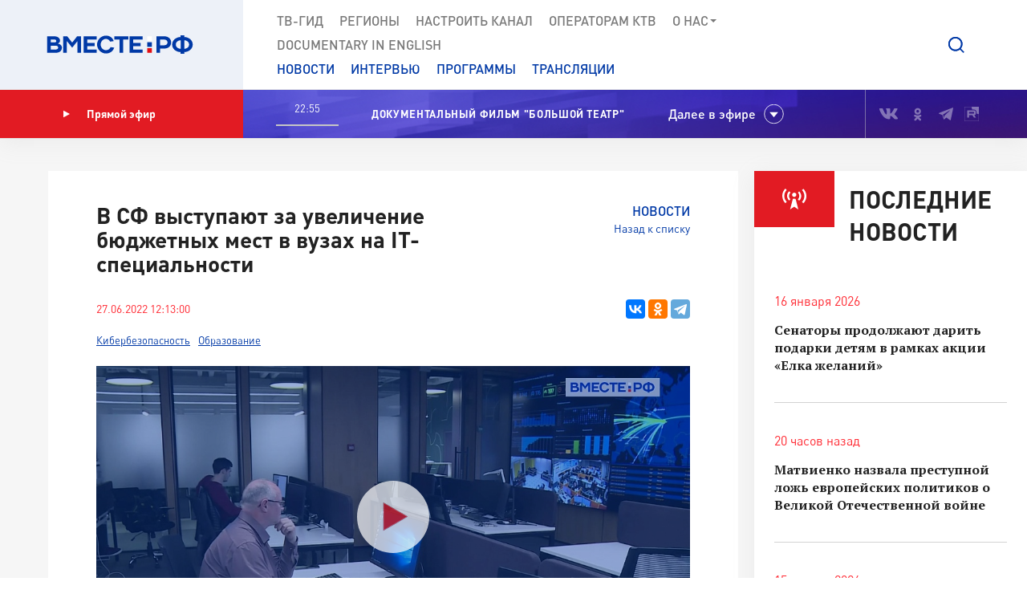

--- FILE ---
content_type: text/html; charset=UTF-8
request_url: https://vmeste-rf.tv/news/v-sf-vystupayut-za-uvelichenie-byudzhetnykh-mest-v-vuzakh-na-it-spetsialnosti/
body_size: 16247
content:
<!DOCTYPE html>
<html lang="ru" prefix="og: https://ogp.me/ns#">
<head>
  <title>В СФ выступают за увеличение бюджетных мест в вузах на IT-специальности</title>
  <meta charset="UTF-8">
  <meta http-equiv="X-UA-Compatible" content="IE=edge">
  <meta name="viewport" content="width=device-width">
  <meta property="og:url" content="https://vmeste-rf.tv/news/v-sf-vystupayut-za-uvelichenie-byudzhetnykh-mest-v-vuzakh-na-it-spetsialnosti/">
  <meta property="og:type" content="website">
  <meta property="og:title" content="В СФ выступают за увеличение бюджетных мест в вузах на IT-специальности">
  <meta property="og:description" content="Сейчас кибербезопасность приобретает стратегическое значение, заявил сенатор Артем Шейкин.">
  <meta property="og:site_name" content="ВМЕСТЕ-РФ">
  <meta property="fb:pages" content="418166404933581">
  <meta name="yandex-verification" content="2b5345f45378dbea"/>
  <meta name="yandex-verification" content="79d3897598a75de1" />
  <link rel="icon" type="img/png" href="/local/templates/main/tpl/img/favicon-16x16.png" sizes="16x16"/>
  <link rel="icon" type="img/png" href="/local/templates/main/tpl/img/favicon-32x32.png" sizes="32x32"/>
  <link rel="apple-touch-icon-precomposed" href="/local/templates/main/tpl/img/apple-touch-icon-152x152.png" sizes="152x152"/>
  
  <script type="text/javascript" data-skip-moving="true">(function(w, d, n) {var cl = "bx-core";var ht = d.documentElement;var htc = ht ? ht.className : undefined;if (htc === undefined || htc.indexOf(cl) !== -1){return;}var ua = n.userAgent;if (/(iPad;)|(iPhone;)/i.test(ua)){cl += " bx-ios";}else if (/Windows/i.test(ua)){cl += ' bx-win';}else if (/Macintosh/i.test(ua)){cl += " bx-mac";}else if (/Linux/i.test(ua) && !/Android/i.test(ua)){cl += " bx-linux";}else if (/Android/i.test(ua)){cl += " bx-android";}cl += (/(ipad|iphone|android|mobile|touch)/i.test(ua) ? " bx-touch" : " bx-no-touch");cl += w.devicePixelRatio && w.devicePixelRatio >= 2? " bx-retina": " bx-no-retina";var ieVersion = -1;if (/AppleWebKit/.test(ua)){cl += " bx-chrome";}else if (/Opera/.test(ua)){cl += " bx-opera";}else if (/Firefox/.test(ua)){cl += " bx-firefox";}ht.className = htc ? htc + " " + cl : cl;})(window, document, navigator);</script>


<link href="/bitrix/js/ui/design-tokens/dist/ui.design-tokens.min.css?171242720322029" type="text/css"  rel="stylesheet" />
<link href="/bitrix/js/ui/fonts/opensans/ui.font.opensans.min.css?17124271852320" type="text/css"  rel="stylesheet" />
<link href="/bitrix/js/main/popup/dist/main.popup.bundle.min.css?171242745126598" type="text/css"  rel="stylesheet" />
<link href="/bitrix/js/fileman/player/videojs/video-js.min.css?171242743441747" type="text/css"  rel="stylesheet" />
<link href="/bitrix/cache/css/s1/main/page_95b02f40aa88be7fca0e794e82348b29/page_95b02f40aa88be7fca0e794e82348b29_v1.css?17125658741128" type="text/css"  rel="stylesheet" />
<link href="/bitrix/cache/css/s1/main/template_5b0a1e6f5cedcc3638a2edb167c9371c/template_5b0a1e6f5cedcc3638a2edb167c9371c_v1.css?1712565871207763" type="text/css"  data-template-style="true" rel="stylesheet" />







<meta property="og:image" content="https://vmeste-rf.tv/upload/resize_cache/iblock/882/1040_585_2/lo6uf0u30l57utoq107oi1ng6c53rf6i.jpg" />
<link rel="amphtml" href="https://vmeste-rf.tv/news-amp/v-sf-vystupayut-za-uvelichenie-byudzhetnykh-mest-v-vuzakh-na-it-spetsialnosti/">



</head>

<body>
  
<!-- Top.Mail.Ru counter -->
<noscript><div><img src="https://top-fwz1.mail.ru/counter?id=3376785;js=na" style="position:absolute;left:-9999px;" alt="Top.Mail.Ru" /></div></noscript>
<!-- /Top.Mail.Ru counter -->

<!--[if lte IE 9]>
<div class="stop-modal">
  <div class="stop-modal-inn">
    <img class="stop-modal-img" src="/local/templates/main/tpl/img/logo_mini.png" alt="Logo">
    <div class="stop-modal-txt">
      <b>Вы используете очень <strong>устаревший</strong> браузер, котороый не обеспечивает безошибочную
        работу современных сайтов.</b><br> Пожалуйста,<br> <a href="http://browsehappy.com/">обновите ваш браузер</a><br>
      для получения возможности полноценно пользоваться интернетом, миллионы людей уже давно сделали это.
    </div>
  </div>
</div>
<![endif]-->
<noscript>
  <div class="stop-modal">
    <div class="stop-modal-inn">
      <img class="stop-modal-img" src="/local/templates/main/tpl/img/logo_mini.png" alt="Logo">
      <div class="stop-modal-txt">
        <strong>Похоже, что JavaScript отключен в вашем браузере.</strong><br>Вы должны включить JavaScript в настройках
        браузера,<br> для того чтобы полноценно пользоваться интернетом в общем<br> и нашим сайтом в частности.
      </div>
    </div>
  </div>
</noscript>
<!--Скрыто на время разработки -->
<!-- <div class="preloader"><div class="loader-spin"></div></div> -->

<div class="wrapper">
  <div id="panel">
      </div>
  <!-- banner-visible - если есть баннер -->
  <header class="header">
    <!--'start_frame_cache_top_banner'--><!--'end_frame_cache_top_banner'-->    <a class="header-mob-btn js-toggle-menu fixed"><span class="lines"></span></a>
    <div class="line header-top-line">
      <!-- <div class="beta" style="
          position: absolute;
          top: 0;
          left: 0;
          background: #18499d;
          color: white;
          font-family: 'DIN Pro';
          font-size: 12px;
          font-weight: 700;
          padding: 0 10px;
          z-index: 0;
      ">ТЕСТ</div> -->
      <div class="header-top-logo">
        <a href="/" rel="index">            <img src="/local/templates/main/tpl/img/logo.svg" alt="ВМЕСТЕ-РФ Телеканал совета федерации">
          </a>          <span class="logo-bg"></span>
      </div>
      <div class="header-top-search">
  <a class="btn-search js-search-show" role="button"></a>
  <div class="search-unit js-search-unit">
    <a class="search-unit-close js-search-close" role="button"></a>
    <form action="/search/index.php" class="search-unit-form">
      <div class="search-unit-head">
        <div class="form-line">
          <div class="search-unit-labels">Поиск</div>
          <div class="search-unit-inputs">
            <div class="search-unit-searchline">
                              <input type="text" name="q" value="" class="form-input searchline-input"
                       placeholder="Поиск"/>
                              <input name="s" type="submit" value="" class="searchline-submit"/>
                <button class="searchline-clear js-clear"></button>
            </div>
          </div>
        </div>
      </div>
      <div class="search-unit-body js-spoiler-body">
        <div class="form-line">
          <div class="search-unit-labels">В регионе</div>
          <div class="search-unit-inputs">
            <div class="selector">
              <input type="hidden" value="0">
              <div class="selector-val head_region"
                   data-val="0">Все регионы</div>
              <ul class="selector-list region_change">
                                  <li data-val="0" name_val="Все регионы">
                    Все регионы                    <input name="region" style="display:none" сlass="display_none " type="checkbox"
                           checked="checked"                           value="0"/>
                  </li>
                                  <li data-val="7" name_val="Алтайский край">
                    Алтайский край                    <input name="region" style="display:none" сlass="display_none " type="checkbox"
                                                      value="7"/>
                  </li>
                                  <li data-val="9" name_val="Амурская область">
                    Амурская область                    <input name="region" style="display:none" сlass="display_none " type="checkbox"
                                                      value="9"/>
                  </li>
                                  <li data-val="6" name_val="Архангельская область">
                    Архангельская область                    <input name="region" style="display:none" сlass="display_none " type="checkbox"
                                                      value="6"/>
                  </li>
                                  <li data-val="8" name_val="Астраханская область">
                    Астраханская область                    <input name="region" style="display:none" сlass="display_none " type="checkbox"
                                                      value="8"/>
                  </li>
                                  <li data-val="12" name_val="Белгородская область">
                    Белгородская область                    <input name="region" style="display:none" сlass="display_none " type="checkbox"
                                                      value="12"/>
                  </li>
                                  <li data-val="11" name_val="Брянская область">
                    Брянская область                    <input name="region" style="display:none" сlass="display_none " type="checkbox"
                                                      value="11"/>
                  </li>
                                  <li data-val="14" name_val="Владимирская область">
                    Владимирская область                    <input name="region" style="display:none" сlass="display_none " type="checkbox"
                                                      value="14"/>
                  </li>
                                  <li data-val="154" name_val="Волгоградская область">
                    Волгоградская область                    <input name="region" style="display:none" сlass="display_none " type="checkbox"
                                                      value="154"/>
                  </li>
                                  <li data-val="157" name_val="Вологодская область">
                    Вологодская область                    <input name="region" style="display:none" сlass="display_none " type="checkbox"
                                                      value="157"/>
                  </li>
                                  <li data-val="158" name_val="Воронежская область">
                    Воронежская область                    <input name="region" style="display:none" сlass="display_none " type="checkbox"
                                                      value="158"/>
                  </li>
                                  <li data-val="249706" name_val="Донецкая Народная Республика">
                    Донецкая Народная Республика                    <input name="region" style="display:none" сlass="display_none " type="checkbox"
                                                      value="249706"/>
                  </li>
                                  <li data-val="169" name_val="Еврейская автономная область">
                    Еврейская автономная область                    <input name="region" style="display:none" сlass="display_none " type="checkbox"
                                                      value="169"/>
                  </li>
                                  <li data-val="171" name_val="Забайкальский край">
                    Забайкальский край                    <input name="region" style="display:none" сlass="display_none " type="checkbox"
                                                      value="171"/>
                  </li>
                                  <li data-val="249709" name_val="Запорожская область">
                    Запорожская область                    <input name="region" style="display:none" сlass="display_none " type="checkbox"
                                                      value="249709"/>
                  </li>
                                  <li data-val="175" name_val="Ивановская область">
                    Ивановская область                    <input name="region" style="display:none" сlass="display_none " type="checkbox"
                                                      value="175"/>
                  </li>
                                  <li data-val="177" name_val="Иркутская область">
                    Иркутская область                    <input name="region" style="display:none" сlass="display_none " type="checkbox"
                                                      value="177"/>
                  </li>
                                  <li data-val="182" name_val="Кабардино-Балкарская Республика">
                    Кабардино-Балкарская Республика                    <input name="region" style="display:none" сlass="display_none " type="checkbox"
                                                      value="182"/>
                  </li>
                                  <li data-val="183" name_val="Калининградская область">
                    Калининградская область                    <input name="region" style="display:none" сlass="display_none " type="checkbox"
                                                      value="183"/>
                  </li>
                                  <li data-val="191" name_val="Калужская область">
                    Калужская область                    <input name="region" style="display:none" сlass="display_none " type="checkbox"
                                                      value="191"/>
                  </li>
                                  <li data-val="197" name_val="Камчатский край">
                    Камчатский край                    <input name="region" style="display:none" сlass="display_none " type="checkbox"
                                                      value="197"/>
                  </li>
                                  <li data-val="199" name_val="Карачаево-Черкесская Республика">
                    Карачаево-Черкесская Республика                    <input name="region" style="display:none" сlass="display_none " type="checkbox"
                                                      value="199"/>
                  </li>
                                  <li data-val="202" name_val="Кемеровская область - Кузбасс">
                    Кемеровская область - Кузбасс                    <input name="region" style="display:none" сlass="display_none " type="checkbox"
                                                      value="202"/>
                  </li>
                                  <li data-val="203" name_val="Кировская область">
                    Кировская область                    <input name="region" style="display:none" сlass="display_none " type="checkbox"
                                                      value="203"/>
                  </li>
                                  <li data-val="208" name_val="Костромская область">
                    Костромская область                    <input name="region" style="display:none" сlass="display_none " type="checkbox"
                                                      value="208"/>
                  </li>
                                  <li data-val="209" name_val="Краснодарский край">
                    Краснодарский край                    <input name="region" style="display:none" сlass="display_none " type="checkbox"
                                                      value="209"/>
                  </li>
                                  <li data-val="211" name_val="Красноярский край">
                    Красноярский край                    <input name="region" style="display:none" сlass="display_none " type="checkbox"
                                                      value="211"/>
                  </li>
                                  <li data-val="213" name_val="Курганская область">
                    Курганская область                    <input name="region" style="display:none" сlass="display_none " type="checkbox"
                                                      value="213"/>
                  </li>
                                  <li data-val="283" name_val="Курская область ">
                    Курская область                     <input name="region" style="display:none" сlass="display_none " type="checkbox"
                                                      value="283"/>
                  </li>
                                  <li data-val="225" name_val="Ленинградская область">
                    Ленинградская область                    <input name="region" style="display:none" сlass="display_none " type="checkbox"
                                                      value="225"/>
                  </li>
                                  <li data-val="226" name_val="Липецкая область">
                    Липецкая область                    <input name="region" style="display:none" сlass="display_none " type="checkbox"
                                                      value="226"/>
                  </li>
                                  <li data-val="249708" name_val="Луганская Народная Республика">
                    Луганская Народная Республика                    <input name="region" style="display:none" сlass="display_none " type="checkbox"
                                                      value="249708"/>
                  </li>
                                  <li data-val="227" name_val="Магаданская область">
                    Магаданская область                    <input name="region" style="display:none" сlass="display_none " type="checkbox"
                                                      value="227"/>
                  </li>
                                  <li data-val="230" name_val="Москва">
                    Москва                    <input name="region" style="display:none" сlass="display_none " type="checkbox"
                                                      value="230"/>
                  </li>
                                  <li data-val="144" name_val="Московская область">
                    Московская область                    <input name="region" style="display:none" сlass="display_none " type="checkbox"
                                                      value="144"/>
                  </li>
                                  <li data-val="146" name_val="Мурманская область">
                    Мурманская область                    <input name="region" style="display:none" сlass="display_none " type="checkbox"
                                                      value="146"/>
                  </li>
                                  <li data-val="147" name_val="Ненецкий автономный округ">
                    Ненецкий автономный округ                    <input name="region" style="display:none" сlass="display_none " type="checkbox"
                                                      value="147"/>
                  </li>
                                  <li data-val="148" name_val="Нижегородская область">
                    Нижегородская область                    <input name="region" style="display:none" сlass="display_none " type="checkbox"
                                                      value="148"/>
                  </li>
                                  <li data-val="149" name_val="Новгородская область">
                    Новгородская область                    <input name="region" style="display:none" сlass="display_none " type="checkbox"
                                                      value="149"/>
                  </li>
                                  <li data-val="150" name_val="Новосибирская область">
                    Новосибирская область                    <input name="region" style="display:none" сlass="display_none " type="checkbox"
                                                      value="150"/>
                  </li>
                                  <li data-val="152" name_val="Омская область">
                    Омская область                    <input name="region" style="display:none" сlass="display_none " type="checkbox"
                                                      value="152"/>
                  </li>
                                  <li data-val="153" name_val="Оренбургская область">
                    Оренбургская область                    <input name="region" style="display:none" сlass="display_none " type="checkbox"
                                                      value="153"/>
                  </li>
                                  <li data-val="155" name_val="Орловская область">
                    Орловская область                    <input name="region" style="display:none" сlass="display_none " type="checkbox"
                                                      value="155"/>
                  </li>
                                  <li data-val="166" name_val="Пензенская область">
                    Пензенская область                    <input name="region" style="display:none" сlass="display_none " type="checkbox"
                                                      value="166"/>
                  </li>
                                  <li data-val="170" name_val="Пермский край">
                    Пермский край                    <input name="region" style="display:none" сlass="display_none " type="checkbox"
                                                      value="170"/>
                  </li>
                                  <li data-val="172" name_val="Приморский край">
                    Приморский край                    <input name="region" style="display:none" сlass="display_none " type="checkbox"
                                                      value="172"/>
                  </li>
                                  <li data-val="179" name_val="Псковская область">
                    Псковская область                    <input name="region" style="display:none" сlass="display_none " type="checkbox"
                                                      value="179"/>
                  </li>
                                  <li data-val="180" name_val="Республика Адыгея">
                    Республика Адыгея                    <input name="region" style="display:none" сlass="display_none " type="checkbox"
                                                      value="180"/>
                  </li>
                                  <li data-val="185" name_val="Республика Алтай">
                    Республика Алтай                    <input name="region" style="display:none" сlass="display_none " type="checkbox"
                                                      value="185"/>
                  </li>
                                  <li data-val="189" name_val="Республика Башкортостан">
                    Республика Башкортостан                    <input name="region" style="display:none" сlass="display_none " type="checkbox"
                                                      value="189"/>
                  </li>
                                  <li data-val="198" name_val="Республика Бурятия">
                    Республика Бурятия                    <input name="region" style="display:none" сlass="display_none " type="checkbox"
                                                      value="198"/>
                  </li>
                                  <li data-val="200" name_val="Республика Дагестан">
                    Республика Дагестан                    <input name="region" style="display:none" сlass="display_none " type="checkbox"
                                                      value="200"/>
                  </li>
                                  <li data-val="204" name_val="Республика Ингушетия">
                    Республика Ингушетия                    <input name="region" style="display:none" сlass="display_none " type="checkbox"
                                                      value="204"/>
                  </li>
                                  <li data-val="207" name_val="Республика Калмыкия">
                    Республика Калмыкия                    <input name="region" style="display:none" сlass="display_none " type="checkbox"
                                                      value="207"/>
                  </li>
                                  <li data-val="210" name_val="Республика Карелия">
                    Республика Карелия                    <input name="region" style="display:none" сlass="display_none " type="checkbox"
                                                      value="210"/>
                  </li>
                                  <li data-val="214" name_val="Республика Коми">
                    Республика Коми                    <input name="region" style="display:none" сlass="display_none " type="checkbox"
                                                      value="214"/>
                  </li>
                                  <li data-val="221" name_val="Республика Крым">
                    Республика Крым                    <input name="region" style="display:none" сlass="display_none " type="checkbox"
                                                      value="221"/>
                  </li>
                                  <li data-val="223" name_val="Республика Марий Эл">
                    Республика Марий Эл                    <input name="region" style="display:none" сlass="display_none " type="checkbox"
                                                      value="223"/>
                  </li>
                                  <li data-val="224" name_val="Республика Мордовия">
                    Республика Мордовия                    <input name="region" style="display:none" сlass="display_none " type="checkbox"
                                                      value="224"/>
                  </li>
                                  <li data-val="229" name_val="Республика Саха (Якутия)">
                    Республика Саха (Якутия)                    <input name="region" style="display:none" сlass="display_none " type="checkbox"
                                                      value="229"/>
                  </li>
                                  <li data-val="232" name_val="Республика Северная Осетия - Алания">
                    Республика Северная Осетия - Алания                    <input name="region" style="display:none" сlass="display_none " type="checkbox"
                                                      value="232"/>
                  </li>
                                  <li data-val="234" name_val="Республика Татарстан">
                    Республика Татарстан                    <input name="region" style="display:none" сlass="display_none " type="checkbox"
                                                      value="234"/>
                  </li>
                                  <li data-val="237" name_val="Республика Тыва">
                    Республика Тыва                    <input name="region" style="display:none" сlass="display_none " type="checkbox"
                                                      value="237"/>
                  </li>
                                  <li data-val="238" name_val="Республика Хакасия">
                    Республика Хакасия                    <input name="region" style="display:none" сlass="display_none " type="checkbox"
                                                      value="238"/>
                  </li>
                                  <li data-val="143" name_val="Ростовская область">
                    Ростовская область                    <input name="region" style="display:none" сlass="display_none " type="checkbox"
                                                      value="143"/>
                  </li>
                                  <li data-val="145" name_val="Рязанская область">
                    Рязанская область                    <input name="region" style="display:none" сlass="display_none " type="checkbox"
                                                      value="145"/>
                  </li>
                                  <li data-val="151" name_val="Самарская область">
                    Самарская область                    <input name="region" style="display:none" сlass="display_none " type="checkbox"
                                                      value="151"/>
                  </li>
                                  <li data-val="156" name_val="Санкт-Петербург">
                    Санкт-Петербург                    <input name="region" style="display:none" сlass="display_none " type="checkbox"
                                                      value="156"/>
                  </li>
                                  <li data-val="159" name_val="Саратовская область">
                    Саратовская область                    <input name="region" style="display:none" сlass="display_none " type="checkbox"
                                                      value="159"/>
                  </li>
                                  <li data-val="161" name_val="Сахалинская область">
                    Сахалинская область                    <input name="region" style="display:none" сlass="display_none " type="checkbox"
                                                      value="161"/>
                  </li>
                                  <li data-val="167" name_val="Свердловская область">
                    Свердловская область                    <input name="region" style="display:none" сlass="display_none " type="checkbox"
                                                      value="167"/>
                  </li>
                                  <li data-val="168" name_val="Севастополь">
                    Севастополь                    <input name="region" style="display:none" сlass="display_none " type="checkbox"
                                                      value="168"/>
                  </li>
                                  <li data-val="173" name_val="Смоленская область">
                    Смоленская область                    <input name="region" style="display:none" сlass="display_none " type="checkbox"
                                                      value="173"/>
                  </li>
                                  <li data-val="176" name_val="Ставропольский край">
                    Ставропольский край                    <input name="region" style="display:none" сlass="display_none " type="checkbox"
                                                      value="176"/>
                  </li>
                                  <li data-val="178" name_val="Тамбовская область">
                    Тамбовская область                    <input name="region" style="display:none" сlass="display_none " type="checkbox"
                                                      value="178"/>
                  </li>
                                  <li data-val="181" name_val="Тверская область">
                    Тверская область                    <input name="region" style="display:none" сlass="display_none " type="checkbox"
                                                      value="181"/>
                  </li>
                                  <li data-val="184" name_val="Томская область">
                    Томская область                    <input name="region" style="display:none" сlass="display_none " type="checkbox"
                                                      value="184"/>
                  </li>
                                  <li data-val="186" name_val="Тульская область">
                    Тульская область                    <input name="region" style="display:none" сlass="display_none " type="checkbox"
                                                      value="186"/>
                  </li>
                                  <li data-val="190" name_val="Тюменская область">
                    Тюменская область                    <input name="region" style="display:none" сlass="display_none " type="checkbox"
                                                      value="190"/>
                  </li>
                                  <li data-val="192" name_val="Удмуртская республика">
                    Удмуртская республика                    <input name="region" style="display:none" сlass="display_none " type="checkbox"
                                                      value="192"/>
                  </li>
                                  <li data-val="196" name_val="Ульяновская область">
                    Ульяновская область                    <input name="region" style="display:none" сlass="display_none " type="checkbox"
                                                      value="196"/>
                  </li>
                                  <li data-val="201" name_val="Хабаровский край">
                    Хабаровский край                    <input name="region" style="display:none" сlass="display_none " type="checkbox"
                                                      value="201"/>
                  </li>
                                  <li data-val="205" name_val="Ханты-Мансийский автономный округ — Югра">
                    Ханты-Мансийский автономный округ — Югра                    <input name="region" style="display:none" сlass="display_none " type="checkbox"
                                                      value="205"/>
                  </li>
                                  <li data-val="249710" name_val="Херсонская область">
                    Херсонская область                    <input name="region" style="display:none" сlass="display_none " type="checkbox"
                                                      value="249710"/>
                  </li>
                                  <li data-val="206" name_val="Челябинская область">
                    Челябинская область                    <input name="region" style="display:none" сlass="display_none " type="checkbox"
                                                      value="206"/>
                  </li>
                                  <li data-val="212" name_val="Чеченская Республика">
                    Чеченская Республика                    <input name="region" style="display:none" сlass="display_none " type="checkbox"
                                                      value="212"/>
                  </li>
                                  <li data-val="220" name_val="Чувашская Республика">
                    Чувашская Республика                    <input name="region" style="display:none" сlass="display_none " type="checkbox"
                                                      value="220"/>
                  </li>
                                  <li data-val="222" name_val="Чукотский автономный округ">
                    Чукотский автономный округ                    <input name="region" style="display:none" сlass="display_none " type="checkbox"
                                                      value="222"/>
                  </li>
                                  <li data-val="228" name_val="Ямало-Ненецкий автономный округ">
                    Ямало-Ненецкий автономный округ                    <input name="region" style="display:none" сlass="display_none " type="checkbox"
                                                      value="228"/>
                  </li>
                                  <li data-val="231" name_val="Ярославская область">
                    Ярославская область                    <input name="region" style="display:none" сlass="display_none " type="checkbox"
                                                      value="231"/>
                  </li>
                              </ul>
            </div>
          </div>
        </div>
        <!--// Search on date-->
        <div class="form-line">
          <div class="search-unit-labels">По дате</div>
          <div class="search-unit-inputs">
            <div class="content-head-inputs is-short">
              <input name="from" class="form-input for-date js-date-validate" type="text" placeholder="от"
                     value="">
            </div>
            <div class="content-head-inputs is-short">
              <input name="to" class="form-input for-date js-date-validate" type="text" placeholder="до"
                     value="">
            </div>
          </div>
        </div>
                  <div class="form-line">
            <div class="search-unit-labels">По типу материала</div>
            <div class="search-unit-inputs">
                                                <label class="form-checkbox">
                  <input name="where_id[]" type="checkbox"
                                                  value="6"><span>Новости</span>
                </label>
                                                <label class="form-checkbox">
                  <input name="where_id[]" type="checkbox"
                                                  value="5"><span>Программы</span>
                </label>
                                                                                        <label class="form-checkbox">
                  <input name="where_id[]" type="checkbox"
                                                  value="9"><span>Трансляции</span>
                </label>
                          </div>
          </div>
                <div class="form-line txt-center top-40">
          <input class="btn btn-red search-unit-submit" type="submit" value="Поиск">
        </div>
      </div>
      <a class="btn btn-link search-unit-resize js-spoiler-search" role="button">Расширенный поиск</a>
    </form>
  </div>
</div>      <nav class="header-top-nav">
        <div class="search-unit-searchline header-mob-search">
<form action="/search/index.php">
            <input type="text" name="q" value="" class="form-input searchline-input" placeholder="Поиск в новостях"/>
        <input name="s" type="submit" value="" class="searchline-submit has-blue-icon" />
    <button class="searchline-clear js-clear"></button>
</form>
</div>        <!--'start_frame_cache_LkGdQn'-->
 <ul class="header-top-menu is-graymenu">

	
	
					<li><a href="/tv-guide/">ТВ-Гид</a></li>
		
	
	

	
	
					<li><a href="/regions/">Регионы</a></li>
		
	
	

	
	
					<li><a href="/tune-to-channel/">Настроить канал</a></li>
		
	
	

	
	
					<li><a href="/channel/operators-ktv/">Операторам КТВ</a></li>
		
	
	

	
	
					<li class="has-submenu"><a >О нас<i class="icon-submenu"></i></a>
				<ul class="header-top-submenu">
		
	
	

	
	
					<li><a href="/channel/concept/">Концепция</a></li>
		
	
	

	
	
					<li><a href="/partners/">Партнеры</a></li>
		
	
	

	
	
					<li><a href="/channel/faces/">Лица канала</a></li>
		
	
	

	
	
					<li><a href="/channel/contacts/">Контакты</a></li>
		
	
	

	
	
					<li><a href="/channel/management/">Руководство канала</a></li>
		
	
	

	
	
					<li><a href="/channel/details/">Информация/Реквизиты</a></li>
		
	
	

			</ul></li>	
	
					<li><a href="https://www.youtube.com/@together-rf">Documеntary in English</a></li>
		
	
	


</ul>
<!--'end_frame_cache_LkGdQn'-->
        <!--'start_frame_cache_XEVOpk'-->
<ul class="header-top-menu is-bluemenu">

		<li><a href="/news/">Новости</a></li>
		<li><a href="/programs/205/">Интервью</a></li>
		<li><a href="/programs/">Программы</a></li>
		<li><a href="/broadcast/">Трансляции</a></li>
</ul>
<!--'end_frame_cache_XEVOpk'-->        <ul class="header-mob-seti seti-list has-blue-icons"> <!-- для мобильного меню -->
          <li><a class="vk" href="https://vk.com/vmeste_rf" target="_blank" title="Вместе-РФ во ВКонтакте"></a></li>
<li><a class="ok" href="https://ok.ru/vmesterf" target="_blank" title="Вместе-РФ в Одноклассниках"></a></li>
<!--<li><a class="tw" href="https://twitter.com/vmesterf" target="_blank" title="Вместе-РФ в Twitter"></a></li>
<li><a class="fb" href="https://ru-ru.facebook.com/VMESTE.RF/" target="_blank" title="Вместе-РФ в Facebook"></a></li>
<li><a class="gp" href="#" title="Наша страница в Гугл-плюс"></a></li>-->
<li><a class="tg" href="/" target="_blank" title="Вместе-РФ в Телеграме"></a></li>
<!--<li><a class="in" href="https://www.instagram.com/vmesterftv/" target="_blank" title="Вместе-РФ в Instagram"></a></li>-->
<li><a class="rt" href="https://rutube.ru/video/person/23349009/" target="_blank" title="Вместе-РФ в RUTUBE"></a></li>        </ul>
      </nav>
    </div><!-- END header-top-line -->
    <div class="header-padding"></div>

    <!--'start_frame_cache_ncNulJ'-->			<div class="line header-mid-line">
		<div class="header-mid-ether">
			<a class="btn-ether" href="/live/"><i class="icon-play"></i>Прямой эфир</a>
		</div>
		<ul class="header-mid-seti seti-list">
			<li><a class="vk" href="https://vk.com/vmeste_rf" target="_blank" title="Вместе-РФ во ВКонтакте"></a></li>
<li><a class="ok" href="https://ok.ru/vmesterf" target="_blank" title="Вместе-РФ в Одноклассниках"></a></li>
<!--<li><a class="tw" href="https://twitter.com/vmesterf" target="_blank" title="Вместе-РФ в Twitter"></a></li>
<li><a class="fb" href="https://ru-ru.facebook.com/VMESTE.RF/" target="_blank" title="Вместе-РФ в Facebook"></a></li>
<li><a class="gp" href="#" title="Наша страница в Гугл-плюс"></a></li>-->
<li><a class="tg" href="/" target="_blank" title="Вместе-РФ в Телеграме"></a></li>
<!--<li><a class="in" href="https://www.instagram.com/vmesterftv/" target="_blank" title="Вместе-РФ в Instagram"></a></li>-->
<li><a class="rt" href="https://rutube.ru/video/person/23349009/" target="_blank" title="Вместе-РФ в RUTUBE"></a></li>		</ul>
		<div class="header-mid-now">
			<div class="now-time">
				<div class="now-time-data">22:55 </div>

				<div class="now-time-line">
					<span style="width: 0.004128099997032%;"
						  title="Прошло 0.004128099997032% времени телепередачи"></span>
				</div>
			</div>
			<div class="now-note">
				<span>Документальный фильм &quot;Большой театр&quot; </span>			</div>
			<div class="next">Далее в эфире</div>
		</div>
		<div class="header-mob-programs">
			<a class="mob-programs-btn js-programs-toggle" role="button">Показать программу</a>
		</div>
	</div><!-- END header-mid-line -->
	
<!--'end_frame_cache_ncNulJ'-->
  </header><!-- END header -->
    <main class="main">
                <div class="content-body">
                
<div class="content-cntr">

<section class="content-cntr-section has-white-bg has-padding">
  <header class="content-header">
    <aside class="content-header-side">
      <a href="/news/" class="content-header-rubric">Новости</a>
      <a class="content-header-back js-go-backward" role="button"
         href="/news/">Назад к списку</a>
    </aside>
    <div class="content-header-main">
      <h3 class="content-subtitle">В СФ выступают за увеличение бюджетных мест в вузах на IT-специальности</h3>
    </div>
  </header>
    <div class="content-body">
        <div class="content-article-info">
      <div class="content-body-date">
        27.06.2022 12:13:00      </div>
                        <div class="ya-share2" data-services="vkontakte,odnoklassniki,telegram"></div>
    </div>

    <ul class="tags content-body-tags" ><li><a href="/news/?tag=Кибербезопасность">Кибербезопасность</a></li><li><a href="/news/?tag=Образование">Образование</a></li></ul>	          <div class="video-unit">
                        <div class="video-unit-screen">
                    <div class="video-unit-poster js-video-init" data-youtube="fz3B1J3eU7Q">
                          <img class="video-unit-img" src="/upload/resize_cache/iblock/882/1040_585_2/lo6uf0u30l57utoq107oi1ng6c53rf6i.jpg" alt="Local video">
                        <a class="video-unit-start"></a>
          </div>
                      <video class="video-unit-local" controls title="В СФ выступают за увеличение бюджетных мест в вузах на IT-специальности">
              <source
                  src="/upload/video/it_12.mp4"
                  type='video/mp4'>
            </video>
                  </div>
        <div class="user-content-styles">
          <figure>
            <figcaption class="video-caption">
                          </figcaption>
          </figure>
        </div>
      </div>
        <div class="content-article">
      <div class="content-article-main">
        <div class="user-content-styles">
                              <p>
	 В России необходимо увеличить число и уровень подготовки IT-специалистов, нарастить количество грантов в профильных вузах и бюджетных мест для студентов. Об этом заявил сенатор Артем Шейкин на заседании рабочей парламентской группы по защите информационной безопасности.
</p>
<p>
	 Сенатор подчеркнул, что сейчас, в период санкций и мирового противостояния кибербезопасность приобретает особое стратегическое значение. Экономическое давление Запада привело к тому, что на первое место выходит развитие отечественных цифровых технологий. Поэтому IT-компании нуждаются в серьезной государственной поддержке.
</p>
<p>
	 «Мерой поддержки может быть распространение предусмотренных налоговых льгот на организации, осуществляющие деятельность в сфере информационной безопасности. Также предлагаю учесть в составе доходов от осуществления IT-деятельности, дающей право на применения пониженных ставок налога на прибыль, доходы от оказания услуг по выполнению уровня информационной безопасности и защиты информации от компьютерных атак и других угроз в сфере информационной безопасности», - предложил Шейкин.
</p>
<p>
	 Ранее сенатор уже отмечал, что с начала специальной военной операции на Украине на информационное противодействие России были кинуты беспрецедентные по масштабу медиаресурсы с миллионной аудиторией. Цель - исключить невыгодное для Запада освещение российской позиции в зарубежных странах.
</p>
<p>
	 Чтобы избежать этого, сенатор предложил тщательно фильтровать российский интернет-трафик.
</p>                    <a href="https://t.me/Vmeste_RF" target="_blank">
                      <img width="100%" alt="ВМЕСТЕ-РФ в Telegram" src="/upload/medialibrary/066/066e8961d16d195a0fba18946baa95e3.jpg" title="ВМЕСТЕ-РФ в Telegram"/>
                    </a>
          
          <!--<img src="" alt="" class="n-banner">-->
        </div>
      </div>
    </div>
  </div>
</section>

<section class="content-cntr-section programs-trio">
	<h3 class="content-title programs-trio-title"><!-- Главные новости:-->
        Похожие новости:    </h3>
	<div class="programs-trio-line">
							<div class="programs-trio-col" id="bx_651765591_368014">
				<div class="programs-trio-unit">
					<div class="program-img mob-hide">
						<a href="/news/novye-mery-borby-s-kibermoshennikami-mogut-zarabotat-v-sentyabre/" title="Новые меры борьбы с кибермошенниками могут заработать в сентябре">
														<img src="/upload/resize_cache/iblock/d0a/420_240_2/cq7znefnq0qym44g772eahs5g4j1avpw.png" alt="Новые меры борьбы с кибермошенниками могут заработать в сентябре">
						</a>
					</div>
					<div class="program-text">
						<div class="program-date">17:36 15 января 2026</div>
						<div class="program-note">
                            <a href="/news/novye-mery-borby-s-kibermoshennikami-mogut-zarabotat-v-sentyabre/" title="Новые меры борьбы с кибермошенниками могут заработать в сентябре">
                                Новые меры борьбы с кибермошенниками могут заработать в сентябре                            </a>
						</div>
                    </div>
				</div>
			</div>
							<div class="programs-trio-col" id="bx_651765591_365316">
				<div class="programs-trio-unit">
					<div class="program-img mob-hide">
						<a href="/news/senator-murog-novoe-raspisanie-ekzamenov-snizit-stress-u-shkolnikov/" title="Сенатор Мурог: новое расписание экзаменов снизит стресс у школьников">
														<img src="/upload/resize_cache/iblock/f82/420_240_2/oa2q0fqts9w05v6nprrv9df301thgu7c.png" alt="Сенатор Мурог: новое расписание экзаменов снизит стресс у школьников">
						</a>
					</div>
					<div class="program-text">
						<div class="program-date">10:51 16 декабря 2025</div>
						<div class="program-note">
                            <a href="/news/senator-murog-novoe-raspisanie-ekzamenov-snizit-stress-u-shkolnikov/" title="Сенатор Мурог: новое расписание экзаменов снизит стресс у школьников">
                                Сенатор Мурог: новое расписание экзаменов снизит стресс у школьников                            </a>
						</div>
                    </div>
				</div>
			</div>
							<div class="programs-trio-col" id="bx_651765591_365202">
				<div class="programs-trio-unit">
					<div class="program-img mob-hide">
						<a href="/news/uchastie-v-olimpiade-po-predprinimatelstvu-mozhet-dobavit-do-10-ballov-k-ege/" title="Участие в олимпиаде по предпринимательству может добавить до 10 баллов к ЕГЭ">
														<img src="/upload/resize_cache/iblock/12e/420_240_2/q20xnqki80rowfoz4u6bc0iw9thds385.png" alt="Участие в олимпиаде по предпринимательству может добавить до 10 баллов к ЕГЭ">
						</a>
					</div>
					<div class="program-text">
						<div class="program-date">11:05 15 декабря 2025</div>
						<div class="program-note">
                            <a href="/news/uchastie-v-olimpiade-po-predprinimatelstvu-mozhet-dobavit-do-10-ballov-k-ege/" title="Участие в олимпиаде по предпринимательству может добавить до 10 баллов к ЕГЭ">
                                Участие в олимпиаде по предпринимательству может добавить до 10 баллов к ЕГЭ                            </a>
						</div>
                    </div>
				</div>
			</div>
			</div>
	<!--<div id="unit_101036"><a href="https://smi2.ru/" >Новости СМИ2</a></div>
			-->
</section><!-- END programs-trio -->
</div>

  <aside class="content-side">
    
      
        



	<section class="content-side-section lastnews-section has-shadow">
		<div class="side-section-head">
			<div class="head-icon">
				<img src="/local/templates/main/tpl/img/aside-icons/icon_lastnews-new.png" alt="Последние новости">
			</div>
			<h4 class="head-bigtitle">Последние новости</h4>
		</div>
		<div class="side-section-body">
											<div class="lastnews-section-program" id="bx_1373509569_368021">
					<div class="program-text">
						<div class="program-time">16 января 2026</div>
						<div class="program-note"><a href="/news/senatory-prodolzhayut-darit-podarki-detyam-v-ramkakh-aktsii-elka-zhelaniy/">Сенаторы продолжают дарить подарки детям в рамках акции «Елка желаний»</a></div>
					</div>
				</div>
											<div class="lastnews-section-program" id="bx_1373509569_367924">
					<div class="program-text">
						<div class="program-time">20 часов назад</div>
						<div class="program-note"><a href="/news/matvienko-nazvala-prestupnoy-lozh-evropeyskikh-politikov-o-velikoy-otechestvennoy-voyne/">Матвиенко назвала преступной ложь европейских политиков о Великой Отечественной войне</a></div>
					</div>
				</div>
											<div class="lastnews-section-program" id="bx_1373509569_367910">
					<div class="program-text">
						<div class="program-time">15 января 2026</div>
						<div class="program-note"><a href="/news/senator-andrey-epishin-rasskazal-ob-izmeneniyakh-v-programme-semeynoy-ipoteki-s-1-fevralya/">Сенатор Андрей Епишин рассказал об изменениях в программе семейной ипотеки с 1 февраля</a></div>
					</div>
				</div>
					</div>
	</section><!-- END lastnews-section -->








        <!--'start_frame_cache_stduvr'-->
			
		<!--'end_frame_cache_stduvr'-->
        <!--'start_frame_cache_lLz7DV'--><!--'end_frame_cache_lLz7DV'-->
        <!--'start_frame_cache_y34F6K'--><!--'end_frame_cache_y34F6K'-->
        <!--'start_frame_cache_go5QRA'--><!--'end_frame_cache_go5QRA'-->

        <!--'start_frame_cache_Zx8JQk'--><!--'end_frame_cache_Zx8JQk'-->
        <!--'start_frame_cache_hTivfS'-->
	<section class="content-side-section theme-section">
		<div class="side-section-head">
			<div class="head-icon">
				<img src="/local/templates/main/tpl/img/aside-icons/icon_theme-new.jpg" alt="Aктуальная Тема">
			</div>
			<h4 class="head-smalltitle">
				<span class="all-middle">Тема</span>
			</h4>
		</div>
		<div class="theme-section-body">
			<div class="theme-title">Специальная военная операция на Украине</div>
			<div class="theme-note"><a href="/topics/voennaya-operatsiya-na-ukraine/">Все материалы по теме</a></div>
			<div class="theme-slider js-aside-theme-slider">
									<div class="theme-slide">
						<div class="theme-slide-title"><a href="/news/dzhabarov-sozdanie-mnogonatsionalnykh-vooruzhennykh-sil-na-ukraine-privedet-u-pryamomu-vooruzhennomu/">Джабаров: создание многонациональных вооруженных сил на Украине приведет у прямому вооруженному конфликту</a></div>
						<div class="theme-slide-date">13:17 17 декабря 2025</div>
						<div class="theme-slide-note">
							Как только на Украине появляются войска стран НАТО, они становятся нашей законной целью, отметил первый зампред Комитета Совета Федерации по международным делам.						</div>
					</div>
									<div class="theme-slide">
						<div class="theme-slide-title"><a href="/news/sakhalinskie-dobrovoltsy-gotovyat-vnedorozhniki-k-otpravke-v-zonu-svo-/">Сахалинские добровольцы готовят внедорожники к отправке в зону СВО </a></div>
						<div class="theme-slide-date">12:23 23 октября 2025</div>
						<div class="theme-slide-note">
							В одной из автомастерских областного центра сейчас кипит работа. Островитяне, объединив усилия, адаптируют машины к фронтовым условиям и выполнению боевых задач.						</div>
					</div>
									<div class="theme-slide">
						<div class="theme-slide-title"><a href="/news/vladimir-yakushev-peredal-boytsam-svo-drony-i-tekhniku-svyazi/">Владимир Якушев передал бойцам СВО дроны и технику связи</a></div>
						<div class="theme-slide-date">18:30 10 сентября 2025</div>
						<div class="theme-slide-note">
							Владимир Якушев сопровождает грузы для бойцов СВО с самого начала спецоперации. 						</div>
					</div>
									<div class="theme-slide">
						<div class="theme-slide-title"><a href="/news/yakushev-otkryl-v-dnr-shkolu-posvyashchennuyu-rossiyskomu-i-amerikanskomu-voennym-pogibshim-v-khode-/">Якушев открыл в ДНР школу, посвященную российскому и американскому военным, погибшим в ходе СВО</a></div>
						<div class="theme-slide-date">12:15 10 сентября 2025</div>
						<div class="theme-slide-note">
							Ефрейтор Иван Коковин и рядовой Майкл Глосс служили в ВДВ, погибли в битве за Часов Яр, в одном бою, прикрывая друг друга. Они были посмертно награждены орденами Мужества.						</div>
					</div>
									<div class="theme-slide">
						<div class="theme-slide-title"><a href="/news/yakushev-peredal-spetstekhniku-uchastnikam-svo-v-zaporozhskoy-oblasti/">Якушев передал спецтехнику участникам СВО в Запорожской области</a></div>
						<div class="theme-slide-date">12:09 9 сентября 2025</div>
						<div class="theme-slide-note">
							Необходимую помощь получили военнослужащие 166-го мотострелкового полка имени Иссы Плиева и воины-десантники.<br />
						</div>
					</div>
							</div><!-- END theme-slider -->
		</div><!-- END theme-section-body -->
	</section><!-- END theme-section -->

<!--'end_frame_cache_hTivfS'-->            <section class="content-side-section offscreen-section">
                  </section><!-- END offscreen-section -->


  </aside><!-- END column-side -->
  </main>
</div><!-- END wrapper -->
<footer class="footer">
  <div class="line footer-line">
    <div class="footer-left">
      <div class="footer-copy">
        &copy; ВМЕСТЕ-РФ, 2013—2026 / <strong><span style="font-size: 18px;">16+</span></strong>        <!--LiveInternet counter-->
        <!--				<!-/LiveInternet-->
      </div>
    </div>
    <div class="footer-center">
      <ul class="footer-seti seti-list">
        <li><a class="vk" href="https://vk.com/vmeste_rf" target="_blank" title="Вместе-РФ во ВКонтакте"></a></li>
<li><a class="ok" href="https://ok.ru/vmesterf" target="_blank" title="Вместе-РФ в Одноклассниках"></a></li>
<!--<li><a class="tw" href="https://twitter.com/vmesterf" target="_blank" title="Вместе-РФ в Twitter"></a></li>
<li><a class="fb" href="https://ru-ru.facebook.com/VMESTE.RF/" target="_blank" title="Вместе-РФ в Facebook"></a></li>
<li><a class="gp" href="#" title="Наша страница в Гугл-плюс"></a></li>-->
<li><a class="tg" href="/" target="_blank" title="Вместе-РФ в Телеграме"></a></li>
<!--<li><a class="in" href="https://www.instagram.com/vmesterftv/" target="_blank" title="Вместе-РФ в Instagram"></a></li>-->
<li><a class="rt" href="https://rutube.ru/video/person/23349009/" target="_blank" title="Вместе-РФ в RUTUBE"></a></li>      </ul>
    </div>
    <div class="footer-right">
      <a class="footer-cake" href="" target="_blank" title="Создание сайта"></a>
    </div>
    <a class="scroll-top js-scroll-top" title="Вверх"></a>
  </div>
</footer>

<div class="tmp_json_div"></div>
<!-- Yandex.Metrika counter -->
<noscript><div><img src="https://mc.yandex.ru/watch/22117837" style="position:absolute; left:-9999px;" alt="" /></div></noscript>
<!-- /Yandex.Metrika counter -->
<script type="text/javascript">if(!window.BX)window.BX={};if(!window.BX.message)window.BX.message=function(mess){if(typeof mess==='object'){for(let i in mess) {BX.message[i]=mess[i];} return true;}};</script>
<script type="text/javascript">(window.BX||top.BX).message({'JS_CORE_LOADING':'Загрузка...','JS_CORE_NO_DATA':'- Нет данных -','JS_CORE_WINDOW_CLOSE':'Закрыть','JS_CORE_WINDOW_EXPAND':'Развернуть','JS_CORE_WINDOW_NARROW':'Свернуть в окно','JS_CORE_WINDOW_SAVE':'Сохранить','JS_CORE_WINDOW_CANCEL':'Отменить','JS_CORE_WINDOW_CONTINUE':'Продолжить','JS_CORE_H':'ч','JS_CORE_M':'м','JS_CORE_S':'с','JSADM_AI_HIDE_EXTRA':'Скрыть лишние','JSADM_AI_ALL_NOTIF':'Показать все','JSADM_AUTH_REQ':'Требуется авторизация!','JS_CORE_WINDOW_AUTH':'Войти','JS_CORE_IMAGE_FULL':'Полный размер'});</script><script type="text/javascript" src="/bitrix/js/main/core/core.min.js?1712427460219752"></script><script>BX.setJSList(['/bitrix/js/main/core/core_ajax.js','/bitrix/js/main/core/core_promise.js','/bitrix/js/main/polyfill/promise/js/promise.js','/bitrix/js/main/loadext/loadext.js','/bitrix/js/main/loadext/extension.js','/bitrix/js/main/polyfill/promise/js/promise.js','/bitrix/js/main/polyfill/find/js/find.js','/bitrix/js/main/polyfill/includes/js/includes.js','/bitrix/js/main/polyfill/matches/js/matches.js','/bitrix/js/ui/polyfill/closest/js/closest.js','/bitrix/js/main/polyfill/fill/main.polyfill.fill.js','/bitrix/js/main/polyfill/find/js/find.js','/bitrix/js/main/polyfill/matches/js/matches.js','/bitrix/js/main/polyfill/core/dist/polyfill.bundle.js','/bitrix/js/main/core/core.js','/bitrix/js/main/polyfill/intersectionobserver/js/intersectionobserver.js','/bitrix/js/main/lazyload/dist/lazyload.bundle.js','/bitrix/js/main/polyfill/core/dist/polyfill.bundle.js','/bitrix/js/main/parambag/dist/parambag.bundle.js']);
</script>
<script type="text/javascript">(window.BX||top.BX).message({'LANGUAGE_ID':'ru','FORMAT_DATE':'DD.MM.YYYY','FORMAT_DATETIME':'DD.MM.YYYY HH:MI:SS','COOKIE_PREFIX':'BITRIX_SM','SERVER_TZ_OFFSET':'10800','UTF_MODE':'Y','SITE_ID':'s1','SITE_DIR':'/','USER_ID':'','SERVER_TIME':'1768779539','USER_TZ_OFFSET':'0','USER_TZ_AUTO':'Y','bitrix_sessid':'9ca14027fdda1452e04f469e662b91f6'});</script><script type="text/javascript"  src="/bitrix/cache/js/s1/main/kernel_main/kernel_main_v1.js?1712588442156954"></script>
<script type="text/javascript" src="/bitrix/js/ui/dexie/dist/dexie3.bundle.min.js?171242718788295"></script>
<script type="text/javascript" src="/bitrix/js/main/core/core_ls.min.js?14919191297365"></script>
<script type="text/javascript" src="/bitrix/js/main/core/core_frame_cache.min.js?171242746011210"></script>
<script type="text/javascript" src="//ajax.googleapis.com/ajax/libs/jquery/1/jquery.min.js"></script>
<script type="text/javascript" src="/bitrix/js/main/popup/dist/main.popup.bundle.min.js?171242744365670"></script>
<script type="text/javascript" src="/bitrix/js/fileman/player/fileman_player.min.js?16558829919670"></script>
<script type="text/javascript" src="/bitrix/js/fileman/player/videojs/video.min.js?1569099552269074"></script>
<script type="text/javascript">BX.setJSList(['/bitrix/js/main/core/core_fx.js','/bitrix/js/main/session.js','/bitrix/js/main/pageobject/pageobject.js','/bitrix/js/main/core/core_window.js','/bitrix/js/main/date/main.date.js','/bitrix/js/main/core/core_date.js','/bitrix/js/main/utils.js','/bitrix/js/main/core/core_dd.js','/local/templates/main/tpl/js/plugins/slick.min.js','/local/templates/main/tpl/js/plugins/salvattore.min.js','/local/templates/main/tpl/js/plugins/jquery.viewportchecker.min.js','/local/templates/main/tpl/js/plugins/jquery-ui.min.js','/local/templates/main/tpl/js/plugins/jquery.scroolly.min.js','/local/templates/main/tpl/js/plugins/jquery.maskedinput.min.js','/local/templates/main/tpl/js/plugins/jquery.validate.min.js','/local/templates/main/tpl/js/mejs/mediaelement-and-player.min.js','/local/templates/main/tpl/js/device.js','/local/templates/main/tpl/js/jquery.vmeste.js','/local/templates/main/tpl/js/jquery.custom.js']);</script>
<script type="text/javascript">BX.setCSSList(['/bitrix/components/bitrix/player/templates/.default/style.css','/local/templates/main/components/bitrix/news/news/bitrix/news.detail/.default/style.css','/local/templates/main/components/bitrix/news.list/news_main_search/style.css','/local/templates/main/tpl/css/styles.css','/local/templates/main/tpl/css/custom.css','/local/templates/main/tpl/js/mejs/mediaelementplayer.min.css','/local/templates/main/components/bitrix/news.list/right_news_block/style.css','/local/templates/main/styles.css','/local/templates/main/template_styles.css']);</script>
<script type="text/javascript"  src="/bitrix/cache/js/s1/main/template_a3ba9a25469f42015dbd7c7a2bd45b2b/template_a3ba9a25469f42015dbd7c7a2bd45b2b_v1.js?1712565871333494"></script>
<script type="text/javascript">var _ba = _ba || []; _ba.push(["aid", "253dd5ae77cdc70bf6bc1aaee2c5acbe"]); _ba.push(["host", "vmeste-rf.tv"]); (function() {var ba = document.createElement("script"); ba.type = "text/javascript"; ba.async = true;ba.src = (document.location.protocol == "https:" ? "https://" : "http://") + "bitrix.info/ba.js";var s = document.getElementsByTagName("script")[0];s.parentNode.insertBefore(ba, s);})();</script>


<script type="text/javascript">
var _tmr = window._tmr || (window._tmr = []);
_tmr.push({id: "3376785", type: "pageView", start: (new Date()).getTime()});
(function (d, w, id) {
  if (d.getElementById(id)) return;
  var ts = d.createElement("script"); ts.type = "text/javascript"; ts.async = true; ts.id = id;
  ts.src = "https://top-fwz1.mail.ru/js/code.js";
  var f = function () {var s = d.getElementsByTagName("script")[0]; s.parentNode.insertBefore(ts, s);};
  if (w.opera == "[object Opera]") { d.addEventListener("DOMContentLoaded", f, false); } else { f(); }
})(document, window, "tmr-code");
</script>
<script src="//yastatic.net/es5-shims/0.0.2/es5-shims.min.js"></script>
<script src="//yastatic.net/share2/share.js"></script>
<script type="text/javascript">
  $('.inside').mediaelementplayer({
    alwaysShowControls: true,
    features: [
      'playpause',
      'current',
      'progress',
      'duration',
      'volume',
      'fullscreen'
    ]
  });
  $('video.video, .video-unit-local').click(function () {this.paused ? this.play() : this.pause();});
</script><script type="text/javascript" charset="utf-8">
		  (function() {
		    var sc = document.createElement('script'); sc.type = 'text/javascript'; sc.async = true;
		    sc.src = '//smi2.ru/data/js/101036.js'; sc.charset = 'utf-8';
		    var s = document.getElementsByTagName('script')[0]; s.parentNode.insertBefore(sc, s);
		  }());
		</script>
<script type="text/javascript">-->
        <!--					document.write("<a href='//www.liveinternet.ru/click' "+-->
        <!--					"target=_blank><img class="hidden" src='//counter.yadro.ru/hit?t26.1;r"+-->
        <!--					escape(document.referrer)+((typeof(screen)=="undefined")?"":-->
        <!--					";s"+screen.width+"*"+screen.height+"*"+(screen.colorDepth?-->
        <!--					screen.colorDepth:screen.pixelDepth))+";u"+escape(document.URL)+-->
        <!--					";h"+escape(document.title.substring(0,80))+";"+Math.random()+-->
        <!--					"' alt='' title='LiveInternet: показано число посетителей за"+-->
        <!--					" сегодня' "+-->
        <!--					"border='0' width='88' height='15'><\/a>")-->
        <!--				</script><script type="text/javascript" >
   (function(m,e,t,r,i,k,a){m[i]=m[i]||function(){(m[i].a=m[i].a||[]).push(arguments)};
   m[i].l=1*new Date();k=e.createElement(t),a=e.getElementsByTagName(t)[0],k.async=1,k.src=r,a.parentNode.insertBefore(k,a)})
   (window, document, "script", "https://mc.yandex.ru/metrika/tag.js", "ym");

   ym(22117837, "init", {
        clickmap:true,
        trackLinks:true,
        accurateTrackBounce:true,
        webvisor:true
   });
</script>
</body>
</html>

--- FILE ---
content_type: image/svg+xml
request_url: https://vmeste-rf.tv/local/templates/main/tpl/img/in-base-64/icon-clear.svg
body_size: 122
content:
<svg width="24" height="24" viewBox="0 0 24 24" fill="none" xmlns="http://www.w3.org/2000/svg">
<path d="M18.3398 5.52783L6.33984 17.5278" stroke="#CBCCD0" stroke-width="1.5"/>
<path d="M6.33984 5.52783L18.3398 17.5278" stroke="#CBCCD0" stroke-width="1.5"/>
</svg>


--- FILE ---
content_type: image/svg+xml
request_url: https://vmeste-rf.tv/local/templates/main/tpl/img/in-base-64/icon-search-blue.svg
body_size: 2104
content:
<svg width="20" height="20" viewBox="0 0 20 20" fill="none" xmlns="http://www.w3.org/2000/svg">
<path d="M8.79288 17.5961C6.75737 17.5949 4.78525 16.8879 3.21255 15.5956C1.63985 14.3034 0.563895 12.5058 0.168013 10.5091C-0.227869 8.5125 0.0808196 6.44036 1.04148 4.6458C2.00214 2.85124 3.55534 1.4453 5.4364 0.667552C7.31747 -0.110197 9.41003 -0.211636 11.3575 0.380519C13.305 0.972675 14.9869 2.22179 16.1166 3.91501C17.2464 5.60823 17.754 7.6408 17.5531 9.66638C17.3522 11.692 16.4552 13.5852 15.0149 15.0235C14.1983 15.841 13.2283 16.4891 12.1605 16.9306C11.0928 17.3721 9.94831 17.5982 8.79288 17.5961ZM8.79288 1.76665C7.16446 1.76732 5.58666 2.33261 4.32831 3.36621C3.06997 4.39981 2.20896 5.83776 1.89198 7.43503C1.57501 9.03231 1.82169 10.6901 2.58999 12.1259C3.35829 13.5616 4.60067 14.6866 6.10544 15.309C7.61021 15.9315 9.28425 16.0129 10.8423 15.5394C12.4004 15.0659 13.7461 14.0668 14.6501 12.7124C15.554 11.3579 15.9604 9.73191 15.7999 8.11141C15.6395 6.49092 14.922 4.97621 13.7699 3.82538C13.1169 3.17128 12.341 2.65267 11.4868 2.29936C10.6327 1.94606 9.7172 1.76502 8.79288 1.76665Z" fill="#0039A6"/>
<path d="M8.79288 17.5961C6.75737 17.5949 4.78525 16.8879 3.21255 15.5956C1.63985 14.3034 0.563895 12.5058 0.168013 10.5091C-0.227869 8.5125 0.0808196 6.44036 1.04148 4.6458C2.00214 2.85124 3.55534 1.4453 5.4364 0.667552C7.31747 -0.110197 9.41003 -0.211636 11.3575 0.380519C13.305 0.972675 14.9869 2.22179 16.1166 3.91501C17.2464 5.60823 17.754 7.6408 17.5531 9.66638C17.3522 11.692 16.4552 13.5852 15.0149 15.0235C14.1983 15.841 13.2283 16.4891 12.1605 16.9306C11.0928 17.3721 9.94831 17.5982 8.79288 17.5961ZM8.79288 1.76665C7.16446 1.76732 5.58666 2.33261 4.32831 3.36621C3.06997 4.39981 2.20896 5.83776 1.89198 7.43503C1.57501 9.03231 1.82169 10.6901 2.58999 12.1259C3.35829 13.5616 4.60067 14.6866 6.10544 15.309C7.61021 15.9315 9.28425 16.0129 10.8423 15.5394C12.4004 15.0659 13.7461 14.0668 14.6501 12.7124C15.554 11.3579 15.9604 9.73191 15.7999 8.11141C15.6395 6.49092 14.922 4.97621 13.7699 3.82538C13.1169 3.17128 12.341 2.65267 11.4868 2.29936C10.6327 1.94606 9.7172 1.76502 8.79288 1.76665Z" fill="#0039A6"/>
<path d="M15.0148 13.779L13.7706 15.0233L18.7477 20L19.9919 18.7558L15.0148 13.779Z" fill="#0039A6"/>
</svg>
